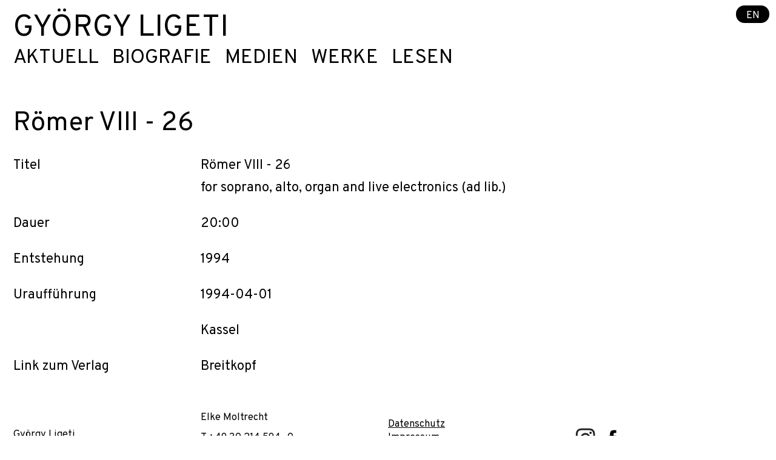

--- FILE ---
content_type: text/html; charset=UTF-8
request_url: https://de.gyorgy-ligeti.com/werk/r%C3%B6mer-viii-26-1
body_size: 3102
content:


   
 
                              



<!DOCTYPE html><html
lang="de" ><head><meta
content="IE=edge" http-equiv="X-UA-Compatible"><meta
charset="utf-8"><meta
name="viewport" content="width=device-width, initial-scale=1.0, maximum-scale=1.0, user-scalable=1.0"><link
rel="preconnect" href="https://fonts.googleapis.com"><link
rel="preconnect" href="https://fonts.gstatic.com" crossorigin><link
href="https://fonts.googleapis.com/css2?family=Overpass:ital,wght@0,400;0,500;0,600;0,700;1,400;1,500;1,600;1,700&display=swap" rel="stylesheet"><style type="text/css">.menuTextColor{color:#000 !important}@media only screen and (max-width:800px){.menuTextColor{color:#000 !important}}.subMenuTextColor{color:#000 !important}.menuTitleColor{color:#000 !important}.composer-menu a.menu-active-item{color:#3182cf !important}.composer-menu a:hover{color:#3182cf !important}</style><link
rel="stylesheet" type="text/css" href="/includes/styles_extra.css"><title>Römer VIII - 26</title>
<script>dataLayer = [];
(function(w,d,s,l,i){w[l]=w[l]||[];w[l].push({'gtm.start':
new Date().getTime(),event:'gtm.js'});var f=d.getElementsByTagName(s)[0],
j=d.createElement(s),dl=l!='dataLayer'?'&l='+l:'';j.async=true;j.src=
'https://www.googletagmanager.com/gtm.js?id='+i+dl;f.parentNode.insertBefore(j,f);
})(window,document,'script','dataLayer','G-KZN66Q6P0Q');
</script><meta name="generator" content="SEOmatic">
<meta name="keywords" content="Berlin, Deutschland, Künstlerinnen, Künstler, musik management, klassische Musik">
<meta name="description" content="1994">
<meta name="referrer" content="no-referrer-when-downgrade">
<meta name="robots" content="all">
<meta content="520450822974453" property="fb:profile_id">
<meta content="de" property="og:locale">
<meta content="en" property="og:locale:alternate">
<meta content="György Ligeti" property="og:site_name">
<meta content="website" property="og:type">
<meta content="https://de.gyorgy-ligeti.com/werk/römer-viii-26-1" property="og:url">
<meta content="Römer VIII - 26" property="og:title">
<meta content="1994" property="og:description">
<meta content="https://de.gyorgy-ligeti.com/assets/artists/györgy-ligeti/_1200x630_crop_center-center_82_none/Ligeti_CR_schott_Peter_Andersen1.jpg?mtime=1727162742" property="og:image">
<meta content="1200" property="og:image:width">
<meta content="630" property="og:image:height">
<meta name="twitter:card" content="summary_large_image">
<meta name="twitter:creator" content="@">
<meta name="twitter:title" content="Römer VIII - 26">
<meta name="twitter:description" content="1994">
<meta name="twitter:image" content="https://de.gyorgy-ligeti.com/assets/artists/györgy-ligeti/_800x418_crop_center-center_82_none/Ligeti_CR_schott_Peter_Andersen1.jpg?mtime=1727162742">
<meta name="twitter:image:width" content="800">
<meta name="twitter:image:height" content="418">
<link href="https://de.gyorgy-ligeti.com/werk/römer-viii-26-1" rel="canonical">
<link href="https://de.gyorgy-ligeti.com/" rel="home">
<link type="text/plain" href="https://de.gyorgy-ligeti.com/humans.txt" rel="author">
<link href="https://en.gyorgy-ligeti.com/work/römer-viii-26-1" rel="alternate" hreflang="en">
<link href="https://de.gyorgy-ligeti.com/werk/römer-viii-26-1" rel="alternate" hreflang="de">
<link type="text/css" href="/includes/style_min.css?v=1769634109" rel="stylesheet">
<script src="/includes/jquery-3.7.1.min.js?v=1769634109"></script></head>
  <body class="ltr mx-auto LigetiSans"  ><noscript><iframe src="https://www.googletagmanager.com/ns.html?id=G-KZN66Q6P0Q"
height="0" width="0" style="display:none;visibility:hidden"></iframe></noscript>

    <div class="flex flex-col min-h-screen">
      <header>
        <div class="w-full" id="start"><div
class="mainMenuColumn fixed right-0 top-0 pr-12 md:pr-2 pt-4 md:pt-2 z-30 md:z-50 "><a
href="https://en.gyorgy-ligeti.com/work/römer-viii-26-1" style="color: #ffffff; background-color: #000000;" class="z-50 rounded-full px-3 pt-1 pb-015 text-xs">EN</a></div>                </div>
      </header>
      <main id="top" class="flex-1 flex flex-col" >

  
<div class="  w-3/4 md:w-full px-4  py-4 z-30 md:z-40" >
  <nav class="w-full top-menu" role="navigation" aria-label="Main">
    <div class="mainMenuAll flex flex-wrap fixed md:relative w-auto right-0 top-0 md:w-full composer-menu hidden md:block not-active px-4 pt-4 md:px-0 md:pt-0 z-50">

                      <div class="w-full">
          <h2 class="menuTitleColor whitespace-nowrap mt-0 pb-0 uppercase text-4xl xl:text-5xl leading-none leading-none">
            <a class="menuTextColor" href="/">
              György Ligeti
                          </a>
          </h2>
        </div>
        
                <div class="w-full flex flex-col md:flex-row md:flex-nowrap items-start xl:text-3xl mb-8 text-2xl leading-tight mt-1  gap-x-2 lg:gap-x-4">
                                    <div class="mainMenuItem relative group">
                <a class="block menuTextColor leading-7 uppercase sm:pr-4" href="https://de.gyorgy-ligeti.com/">Aktuell</a>
                
                                                                                
                              </div>
                                                <div class="mainMenuItem relative group">
                <a class="block menuTextColor leading-7 uppercase sm:pr-4" href="https://de.gyorgy-ligeti.com/biografie">Biografie</a>
                
                                                                                                                                                                                                                        
                              </div>
                                                <div class="mainMenuItem relative group">
                <a class="block menuTextColor leading-7 uppercase sm:pr-4" href="https://de.gyorgy-ligeti.com/medien">Medien</a>
                
                                                                                                                                                                                                                                                          
                              </div>
                                                <div class="mainMenuItem relative group">
                <a class="block menuTextColor leading-7 uppercase sm:pr-4" href="https://de.gyorgy-ligeti.com/werke">Werke</a>
                
                                                                                                                  
                              </div>
                                                <div class="mainMenuItem relative group">
                <a class="block menuTextColor leading-7 uppercase sm:pr-4" href="https://de.gyorgy-ligeti.com/lesen">Lesen</a>
                
                                                                                                                                                                                      
                              </div>
                              </div>

      
    </div>

    <div class="hamburger-button-composer  block md:hidden fixed z-50">
      <button type="button">
        <span></span>
        <span></span>
        <span></span>
      </button>
    </div>
  </nav>
</div><div id="content" class="flex-1 relative">

  <div class="pb-4 px-4">
        <h2 class="text-200 leading-218 font-extralight mt-0">Römer VIII - 26</h2>
  </div>

  <div class="flex flex-wrap -mx-4 w-full  articleText relative px-4">
    <div></div>

    <div class="w-full md:w-1/4 px-4 mb-1 md:mb-6 underline md:no-underline">Titel</div><div class="w-3/4 px-4 mb-6"><div class="mb-2">Römer VIII - 26</div><div>for soprano, alto, organ and live electronics (ad lib.)</div></div>

    
                
    <div class="w-full md:w-1/4 px-4 mb-1 md:mb-6 underline md:no-underline">Dauer</div><div class="w-3/4 px-4 mb-6">20:00</div>                            <div class="w-full md:w-1/4 px-4 mb-1 md:mb-6 underline md:no-underline">Entstehung</div><div class="w-3/4 px-4 mb-6">1994</div>    
    <div class="w-full md:w-1/4 px-4 mb-1 md:mb-6 underline md:no-underline">Uraufführung</div><div class="w-3/4 px-4 mb-6">1994-04-01</div>    <div class="w-full md:w-1/4 px-4 mb-1 md:mb-6 underline md:no-underline"></div><div class="w-3/4 px-4 mb-6">Kassel</div>                                        <div class="w-full md:w-1/4 px-4 mb-1 md:mb-6 underline md:no-underline">Link zum Verlag </div><div class="w-3/4 px-4 mb-6 ">Breitkopf</div>                

            </div>
</main>
    
  
      <footer class="footerBgColor pt-5 text-xs flex flex-wrap w-full px-4 py-4 items-center ">
<div
class="w-full sm:w-1/2 md:w-1/4 "><div
class="articleText footerColor"><p>György Ligeti</p></div></div><div
class="w-full sm:w-1/2 md:w-1/4 mb-4 md:mb-0"><div
class="articleText footerColor"><p>Elke Moltrecht</p><p>T +49 30 214 594 -0</p></div><div
class="mt-0"><a
id="lnkMl" class="footerColor #3182cf" href="mailto:info@karstenwitt.spam">info@karstenwitt.com</div></div><div
class="w-full sm:w-1/2 md:w-1/4 mb-4 md:md-0"><div
class="w-full"><a
class="underline footerColor #3182cf " href="https://de.gyorgy-ligeti.com/datenschutzerklaerung">Datenschutz</a></div><div
class="w-full"><a
class="underline footerColor #3182cf " href="https://de.gyorgy-ligeti.com/impressum">Impressum</a></div></div><div
class="w-full md:w-1/4"><div
class="flex w-full"><div
class="w-6 mr-2"><a
href="https://www.instagram.com/karstenwittmusikmanagement/?hl=de">
<a
href="https://www.instagram.com/karstenwittmusikmanagement/?hl=de" target="_blank"><img
class="object-fit w-full" src="/assets/global/social-media/_170x170_fit_center-center_95_none/instagram-bw.png" alt="Instagram bw"
></a></div><div
class="w-6 mr-2"><a
href="https://www.facebook.com/karstenwittmusikmanagement/?locale=de_DE">
<a
href="https://www.facebook.com/karstenwittmusikmanagement/?locale=de_DE" target="_blank"><img
class="object-fit w-full" src="/assets/global/social-media/_170x170_fit_center-center_95_none/facebook-bw.png" alt="Facebook bw"
></a></div></div></div></footer>
    </div>
          <script type="application/ld+json">{"@context":"https://schema.org","@graph":[{"@type":"WebPage","author":{"@id":"https://de.gyorgy-ligeti.com#identity"},"copyrightHolder":{"@id":"https://de.gyorgy-ligeti.com#identity"},"copyrightYear":"2021","creator":{"@id":"https://de.gyorgy-ligeti.com#creator"},"dateCreated":"2021-01-05T14:47:54+01:00","dateModified":"2021-01-20T07:42:58+01:00","datePublished":"2021-01-05T14:47:00+01:00","description":"1994","headline":"Römer VIII - 26","image":{"@type":"ImageObject","url":"https://de.gyorgy-ligeti.com/assets/artists/györgy-ligeti/_1200x630_crop_center-center_82_none/Ligeti_CR_schott_Peter_Andersen1.jpg?mtime=1727162742"},"inLanguage":"de","mainEntityOfPage":"https://de.gyorgy-ligeti.com/werk/römer-viii-26-1","name":"Römer VIII - 26","publisher":{"@id":"https://de.gyorgy-ligeti.com#creator"},"url":"https://de.gyorgy-ligeti.com/werk/römer-viii-26-1"},{"@id":"https://de.gyorgy-ligeti.com#identity","@type":"Organization","email":"info@gyorgy-ligeti.com","name":"György Ligeti","url":"https://de.gyorgy-ligeti.com"},{"@id":"https://de.gyorgy-ligeti.com#creator","@type":"LocalBusiness","priceRange":"$","url":"https://de.gyorgy-ligeti.com"},{"@type":"BreadcrumbList","description":"Breadcrumbs list","itemListElement":[{"@type":"ListItem","item":"https://de.gyorgy-ligeti.com/","name":"Künstlerseite György Ligeti","position":1},{"@type":"ListItem","item":"https://de.gyorgy-ligeti.com/werk/römer-viii-26-1","name":"Römer VIII - 26","position":2}],"name":"Breadcrumbs"}]}</script><script src="/includes/karsten-scripts.js?v=1769634109"></script></body>
</html>